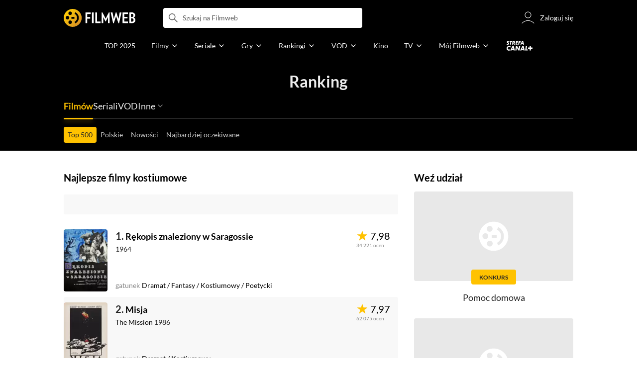

--- FILE ---
content_type: image/svg+xml
request_url: https://fwcdn.pl/prt/static/images/svgIcons/searchThinMedium.svg
body_size: 150
content:
<svg version="1.1" xmlns="http://www.w3.org/2000/svg" viewBox="0 0 32 32">
<path d="M13.001 4c4.971 0 9.001 4.030 9.001 9.001 0 2.305-0.867 4.408-2.292 6l8.144 8.145c0.195 0.195 0.195 0.512 0 0.707s-0.512 0.195-0.707 0l-8.145-8.144c-1.592 1.425-3.695 2.292-6 2.292-4.971 0-9.001-4.030-9.001-9.001s4.030-9.001 9.001-9.001zM13.001 5c-4.419 0-8.001 3.582-8.001 8.001s3.582 8.001 8.001 8.001c4.419 0 8.001-3.582 8.001-8.001s-3.582-8.001-8.001-8.001z" fill="currentColor"></path>
</svg>
